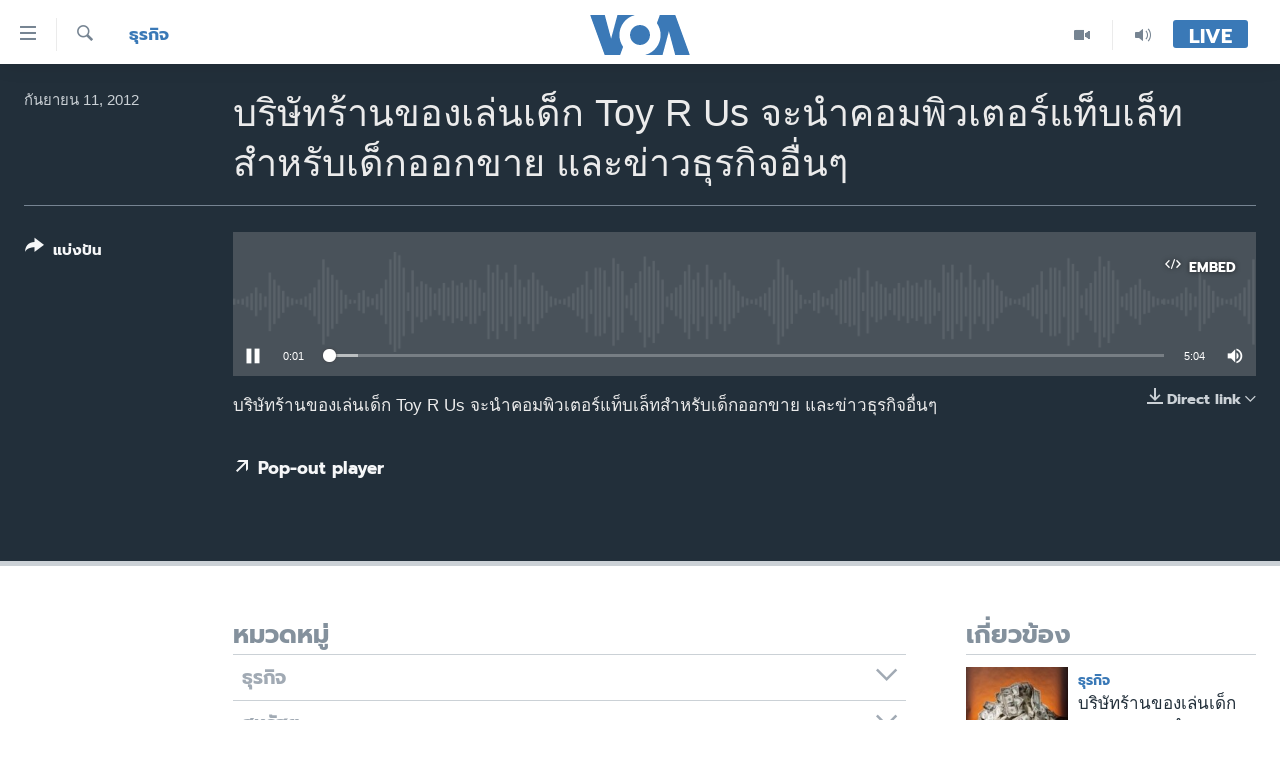

--- FILE ---
content_type: text/html; charset=utf-8
request_url: https://www.voathai.com/a/2178452.html
body_size: 12153
content:

<!DOCTYPE html>
<html lang="th" dir="ltr" class="no-js">
<head>
<link href="/Content/responsive/VOA/th-TH/VOA-th-TH.css?&amp;av=0.0.0.0&amp;cb=310" rel="stylesheet"/>
<script src="https://tags.voathai.com/voa-pangea/prod/utag.sync.js"></script> <script type='text/javascript' src='https://www.youtube.com/iframe_api' async></script>
<script type="text/javascript">
//a general 'js' detection, must be on top level in <head>, due to CSS performance
document.documentElement.className = "js";
var cacheBuster = "310";
var appBaseUrl = "/";
var imgEnhancerBreakpoints = [0, 144, 256, 408, 650, 1023, 1597];
var isLoggingEnabled = false;
var isPreviewPage = false;
var isLivePreviewPage = false;
if (!isPreviewPage) {
window.RFE = window.RFE || {};
window.RFE.cacheEnabledByParam = window.location.href.indexOf('nocache=1') === -1;
const url = new URL(window.location.href);
const params = new URLSearchParams(url.search);
// Remove the 'nocache' parameter
params.delete('nocache');
// Update the URL without the 'nocache' parameter
url.search = params.toString();
window.history.replaceState(null, '', url.toString());
} else {
window.addEventListener('load', function() {
const links = window.document.links;
for (let i = 0; i < links.length; i++) {
links[i].href = '#';
links[i].target = '_self';
}
})
}
// Iframe & Embed detection
var embedProperties = {};
try {
// Reliable way to check if we are in an iframe.
var isIframe = window.self !== window.top;
embedProperties.is_iframe = isIframe;
if (!isIframe) {
embedProperties.embed_context = "main";
} else {
// We are in an iframe. Let's try to access the parent.
// This access will only fail with strict cross-origin (without document.domain).
var parentLocation = window.top.location;
// The access succeeded. Now we explicitly compare the hostname.
if (window.location.hostname === parentLocation.hostname) {
embedProperties.embed_context = "embed_self";
} else {
// Hostname is different (e.g. different subdomain with document.domain)
embedProperties.embed_context = "embed_cross";
}
// Since the access works, we can safely get the details.
embedProperties.url_parent = parentLocation.href;
embedProperties.title_parent = window.top.document.title;
}
} catch (err) {
// We are in an iframe, and an error occurred, probably due to cross-origin restrictions.
embedProperties.is_iframe = true;
embedProperties.embed_context = "embed_cross";
// We cannot access the properties of window.top.
// `document.referrer` can sometimes provide the URL of the parent page.
// It is not 100% reliable, but it is the best we can do in this situation.
embedProperties.url_parent = document.referrer || null;
embedProperties.title_parent = null; // We can't get to the title in a cross-origin scenario.
}
var pwaEnabled = false;
var swCacheDisabled;
</script>
<meta charset="utf-8" />
<title>บริษัทร้านของเล่นเด็ก Toy R Us จะนำคอมพิวเตอร์แท็บเล็ทสำหรับเด็กออกขาย และข่าวธุรกิจอื่นๆ</title>
<meta name="description" content="บริษัทร้านของเล่นเด็ก Toy R Us จะนำคอมพิวเตอร์แท็บเล็ทสำหรับเด็กออกขาย และข่าวธุรกิจอื่นๆ" />
<meta name="keywords" content="ธุรกิจ, " />
<meta name="viewport" content="width=device-width, initial-scale=1.0" />
<meta http-equiv="X-UA-Compatible" content="IE=edge" />
<meta name="robots" content="max-image-preview:large"><meta property="fb:pages" content="105929502780726" />
<meta name="msvalidate.01" content="3286EE554B6F672A6F2E608C02343C0E" />
<link href="https://www.voathai.com/a/2178452.html" rel="canonical" />
<meta name="apple-mobile-web-app-title" content="VOA" />
<meta name="apple-mobile-web-app-status-bar-style" content="black" />
<meta name="apple-itunes-app" content="app-id=632618796, app-argument=//2178452.ltr" />
<meta content="บริษัทร้านของเล่นเด็ก Toy R Us จะนำคอมพิวเตอร์แท็บเล็ทสำหรับเด็กออกขาย และข่าวธุรกิจอื่นๆ" property="og:title" />
<meta content="บริษัทร้านของเล่นเด็ก Toy R Us จะนำคอมพิวเตอร์แท็บเล็ทสำหรับเด็กออกขาย และข่าวธุรกิจอื่นๆ" property="og:description" />
<meta content="article" property="og:type" />
<meta content="https://www.voathai.com/a/2178452.html" property="og:url" />
<meta content="Voice of America" property="og:site_name" />
<meta content="https://www.facebook.com/VOAThai" property="article:publisher" />
<meta content="https://www.voathai.com/Content/responsive/VOA/img/top_logo_news.png" property="og:image" />
<meta content="640" property="og:image:width" />
<meta content="640" property="og:image:height" />
<meta content="site logo" property="og:image:alt" />
<meta content="150388261771424" property="fb:app_id" />
<meta content="player" name="twitter:card" />
<meta content="@VOAThai" name="twitter:site" />
<meta content="https://www.voathai.com/embed/player/article/2178452.html" name="twitter:player" />
<meta content="435" name="twitter:player:width" />
<meta content="314" name="twitter:player:height" />
<meta content="http://av.voanews.com/Videoroot/Archive/media/VOA_Thai/125/123/mon_10sep12_voathai_business_ro__894942.mp3" name="twitter:player:stream" />
<meta content="audio/mpeg; codecs=&quot;mp3&quot;" name="twitter:player:stream:content_type" />
<meta content="บริษัทร้านของเล่นเด็ก Toy R Us จะนำคอมพิวเตอร์แท็บเล็ทสำหรับเด็กออกขาย และข่าวธุรกิจอื่นๆ" name="twitter:title" />
<meta content="บริษัทร้านของเล่นเด็ก Toy R Us จะนำคอมพิวเตอร์แท็บเล็ทสำหรับเด็กออกขาย และข่าวธุรกิจอื่นๆ" name="twitter:description" />
<link rel="amphtml" href="https://www.voathai.com/amp/2178452.html" />
<script src="/Scripts/responsive/infographics.b?v=dVbZ-Cza7s4UoO3BqYSZdbxQZVF4BOLP5EfYDs4kqEo1&amp;av=0.0.0.0&amp;cb=310"></script>
<script src="/Scripts/responsive/loader.b?v=C-JLefdHQ4ECvt5x4bMsJCTq2VRkcN8JUkP-IB-DzAI1&amp;av=0.0.0.0&amp;cb=310"></script>
<link rel="icon" type="image/svg+xml" href="/Content/responsive/VOA/img/webApp/favicon.svg" />
<link rel="alternate icon" href="/Content/responsive/VOA/img/webApp/favicon.ico" />
<link rel="apple-touch-icon" sizes="152x152" href="/Content/responsive/VOA/img/webApp/ico-152x152.png" />
<link rel="apple-touch-icon" sizes="144x144" href="/Content/responsive/VOA/img/webApp/ico-144x144.png" />
<link rel="apple-touch-icon" sizes="114x114" href="/Content/responsive/VOA/img/webApp/ico-114x114.png" />
<link rel="apple-touch-icon" sizes="72x72" href="/Content/responsive/VOA/img/webApp/ico-72x72.png" />
<link rel="apple-touch-icon-precomposed" href="/Content/responsive/VOA/img/webApp/ico-57x57.png" />
<link rel="icon" sizes="192x192" href="/Content/responsive/VOA/img/webApp/ico-192x192.png" />
<link rel="icon" sizes="128x128" href="/Content/responsive/VOA/img/webApp/ico-128x128.png" />
<meta name="msapplication-TileColor" content="#ffffff" />
<meta name="msapplication-TileImage" content="/Content/responsive/VOA/img/webApp/ico-144x144.png" />
<link rel="alternate" type="application/rss+xml" title="VOA - Top Stories [RSS]" href="/api/" />
<link rel="sitemap" type="application/rss+xml" href="/sitemap.xml" />
<script type="text/javascript">
var analyticsData = Object.assign(embedProperties, {url:"https://www.voathai.com/a/2178452.html",property_id:"485",article_uid:"2178452",page_title:"บริษัทร้านของเล่นเด็ก Toy R Us จะนำคอมพิวเตอร์แท็บเล็ทสำหรับเด็กออกขาย และข่าวธุรกิจอื่นๆ",page_type:"clipsexternal",content_type:"audio",subcontent_type:"clipsexternal",last_modified:"2012-09-11 01:56:10Z",pub_datetime:"2012-09-11 01:03:13Z",section:"ธุรกิจ",english_section:"business",byline:"",categories:"business",domain:"www.voathai.com",language:"Thai",language_service:"VOA Thai",platform:"web",copied:"no",copied_article:"",copied_title:"",runs_js:"Yes",cms_release:"8.45.0.0.310",enviro_type:"prod",slug:"",entity:"VOA",short_language_service:"THAI",platform_short:"W",page_name:"บริษัทร้านของเล่นเด็ก Toy R Us จะนำคอมพิวเตอร์แท็บเล็ทสำหรับเด็กออกขาย และข่าวธุรกิจอื่นๆ"});
// Push Analytics data as GTM message (without "event" attribute and before GTM initialization)
window.dataLayer = window.dataLayer || [];
window.dataLayer.push(analyticsData);
</script>
<script type="text/javascript" data-cookiecategory="analytics">
var gtmEventObject = {event: 'page_meta_ready'};window.dataLayer = window.dataLayer || [];window.dataLayer.push(gtmEventObject);
var renderGtm = "true";
if (renderGtm === "true") {
(function(w,d,s,l,i){w[l]=w[l]||[];w[l].push({'gtm.start':new Date().getTime(),event:'gtm.js'});var f=d.getElementsByTagName(s)[0],j=d.createElement(s),dl=l!='dataLayer'?'&l='+l:'';j.async=true;j.src='//www.googletagmanager.com/gtm.js?id='+i+dl;f.parentNode.insertBefore(j,f);})(window,document,'script','dataLayer','GTM-N8MP7P');
}
</script>
</head>
<body class=" nav-no-loaded cc_theme pg-media use-sticky-share js-category-to-nav pg-audio nojs-images ">
<noscript><iframe src="https://www.googletagmanager.com/ns.html?id=GTM-N8MP7P" height="0" width="0" style="display:none;visibility:hidden"></iframe></noscript> <script type="text/javascript" data-cookiecategory="analytics">
var gtmEventObject = {event: 'page_meta_ready'};window.dataLayer = window.dataLayer || [];window.dataLayer.push(gtmEventObject);
var renderGtm = "true";
if (renderGtm === "true") {
(function(w,d,s,l,i){w[l]=w[l]||[];w[l].push({'gtm.start':new Date().getTime(),event:'gtm.js'});var f=d.getElementsByTagName(s)[0],j=d.createElement(s),dl=l!='dataLayer'?'&l='+l:'';j.async=true;j.src='//www.googletagmanager.com/gtm.js?id='+i+dl;f.parentNode.insertBefore(j,f);})(window,document,'script','dataLayer','GTM-N8MP7P');
}
</script>
<!--Analytics tag js version start-->
<script type="text/javascript" data-cookiecategory="analytics">
var utag_data = Object.assign({}, analyticsData, {pub_year:"2012",pub_month:"09",pub_day:"11",pub_hour:"01",pub_weekday:"Tuesday"});
if(typeof(TealiumTagFrom)==='function' && typeof(TealiumTagSearchKeyword)==='function') {
var utag_from=TealiumTagFrom();var utag_searchKeyword=TealiumTagSearchKeyword();
if(utag_searchKeyword!=null && utag_searchKeyword!=='' && utag_data["search_keyword"]==null) utag_data["search_keyword"]=utag_searchKeyword;if(utag_from!=null && utag_from!=='') utag_data["from"]=TealiumTagFrom();}
if(window.top!== window.self&&utag_data.page_type==="snippet"){utag_data.page_type = 'iframe';}
try{if(window.top!==window.self&&window.self.location.hostname===window.top.location.hostname){utag_data.platform = 'self-embed';utag_data.platform_short = 'se';}}catch(e){if(window.top!==window.self&&window.self.location.search.includes("platformType=self-embed")){utag_data.platform = 'cross-promo';utag_data.platform_short = 'cp';}}
(function(a,b,c,d){ a="https://tags.voathai.com/voa-pangea/prod/utag.js"; b=document;c="script";d=b.createElement(c);d.src=a;d.type="text/java"+c;d.async=true; a=b.getElementsByTagName(c)[0];a.parentNode.insertBefore(d,a); })();
</script>
<!--Analytics tag js version end-->
<!-- Analytics tag management NoScript -->
<noscript>
<img style="position: absolute; border: none;" src="https://ssc.voathai.com/b/ss/bbgprod,bbgentityvoa/1/G.4--NS/610861848?pageName=voa%3athai%3aw%3aclipsexternal%3a%e0%b8%9a%e0%b8%a3%e0%b8%b4%e0%b8%a9%e0%b8%b1%e0%b8%97%e0%b8%a3%e0%b9%89%e0%b8%b2%e0%b8%99%e0%b8%82%e0%b8%ad%e0%b8%87%e0%b9%80%e0%b8%a5%e0%b9%88%e0%b8%99%e0%b9%80%e0%b8%94%e0%b9%87%e0%b8%81%20toy%20r%20us%20%e0%b8%88%e0%b8%b0%e0%b8%99%e0%b8%b3%e0%b8%84%e0%b8%ad%e0%b8%a1%e0%b8%9e%e0%b8%b4%e0%b8%a7%e0%b9%80%e0%b8%95%e0%b8%ad%e0%b8%a3%e0%b9%8c%e0%b9%81%e0%b8%97%e0%b9%87%e0%b8%9a%e0%b9%80%e0%b8%a5%e0%b9%87%e0%b8%97%e0%b8%aa%e0%b8%b3%e0%b8%ab%e0%b8%a3%e0%b8%b1%e0%b8%9a%e0%b9%80%e0%b8%94%e0%b9%87%e0%b8%81%e0%b8%ad%e0%b8%ad%e0%b8%81%e0%b8%82%e0%b8%b2%e0%b8%a2%20%e0%b9%81%e0%b8%a5%e0%b8%b0%e0%b8%82%e0%b9%88%e0%b8%b2%e0%b8%a7%e0%b8%98%e0%b8%b8%e0%b8%a3%e0%b8%81%e0%b8%b4%e0%b8%88%e0%b8%ad%e0%b8%b7%e0%b9%88%e0%b8%99%e0%b9%86&amp;c6=%e0%b8%9a%e0%b8%a3%e0%b8%b4%e0%b8%a9%e0%b8%b1%e0%b8%97%e0%b8%a3%e0%b9%89%e0%b8%b2%e0%b8%99%e0%b8%82%e0%b8%ad%e0%b8%87%e0%b9%80%e0%b8%a5%e0%b9%88%e0%b8%99%e0%b9%80%e0%b8%94%e0%b9%87%e0%b8%81%20toy%20r%20us%20%e0%b8%88%e0%b8%b0%e0%b8%99%e0%b8%b3%e0%b8%84%e0%b8%ad%e0%b8%a1%e0%b8%9e%e0%b8%b4%e0%b8%a7%e0%b9%80%e0%b8%95%e0%b8%ad%e0%b8%a3%e0%b9%8c%e0%b9%81%e0%b8%97%e0%b9%87%e0%b8%9a%e0%b9%80%e0%b8%a5%e0%b9%87%e0%b8%97%e0%b8%aa%e0%b8%b3%e0%b8%ab%e0%b8%a3%e0%b8%b1%e0%b8%9a%e0%b9%80%e0%b8%94%e0%b9%87%e0%b8%81%e0%b8%ad%e0%b8%ad%e0%b8%81%e0%b8%82%e0%b8%b2%e0%b8%a2%20%e0%b9%81%e0%b8%a5%e0%b8%b0%e0%b8%82%e0%b9%88%e0%b8%b2%e0%b8%a7%e0%b8%98%e0%b8%b8%e0%b8%a3%e0%b8%81%e0%b8%b4%e0%b8%88%e0%b8%ad%e0%b8%b7%e0%b9%88%e0%b8%99%e0%b9%86&amp;v36=8.45.0.0.310&amp;v6=D=c6&amp;g=https%3a%2f%2fwww.voathai.com%2fa%2f2178452.html&amp;c1=D=g&amp;v1=D=g&amp;events=event1&amp;c16=voa%20thai&amp;v16=D=c16&amp;c5=business&amp;v5=D=c5&amp;ch=%e0%b8%98%e0%b8%b8%e0%b8%a3%e0%b8%81%e0%b8%b4%e0%b8%88&amp;c15=thai&amp;v15=D=c15&amp;c4=audio&amp;v4=D=c4&amp;c14=2178452&amp;v14=D=c14&amp;v20=no&amp;c17=web&amp;v17=D=c17&amp;mcorgid=518abc7455e462b97f000101%40adobeorg&amp;server=www.voathai.com&amp;pageType=D=c4&amp;ns=bbg&amp;v29=D=server&amp;v25=voa&amp;v30=485&amp;v105=D=User-Agent " alt="analytics" width="1" height="1" /></noscript>
<!-- End of Analytics tag management NoScript -->
<!--*** Accessibility links - For ScreenReaders only ***-->
<section>
<div class="sr-only">
<h2>ลิ้งค์เชื่อมต่อ</h2>
<ul>
<li><a href="#content" data-disable-smooth-scroll="1">ข้ามไปเนื้อหาหลัก</a></li>
<li><a href="#navigation" data-disable-smooth-scroll="1">ข้ามไปหน้าหลัก</a></li>
<li><a href="#txtHeaderSearch" data-disable-smooth-scroll="1">ข้ามไปที่การค้นหา</a></li>
</ul>
</div>
</section>
<div dir="ltr">
<div id="page">
<aside>
<div class="ctc-message pos-fix">
<div class="ctc-message__inner">Link has been copied to clipboard</div>
</div>
</aside>
<div class="hdr-20 hdr-20--big">
<div class="hdr-20__inner">
<div class="hdr-20__max pos-rel">
<div class="hdr-20__side hdr-20__side--primary d-flex">
<label data-for="main-menu-ctrl" data-switcher-trigger="true" data-switch-target="main-menu-ctrl" class="burger hdr-trigger pos-rel trans-trigger" data-trans-evt="click" data-trans-id="menu">
<span class="ico ico-close hdr-trigger__ico hdr-trigger__ico--close burger__ico burger__ico--close"></span>
<span class="ico ico-menu hdr-trigger__ico hdr-trigger__ico--open burger__ico burger__ico--open"></span>
</label>
<div class="menu-pnl pos-fix trans-target" data-switch-target="main-menu-ctrl" data-trans-id="menu">
<div class="menu-pnl__inner">
<nav class="main-nav menu-pnl__item menu-pnl__item--first">
<ul class="main-nav__list accordeon" data-analytics-tales="false" data-promo-name="link" data-location-name="nav,secnav">
<li class="main-nav__item">
<a class="main-nav__item-name main-nav__item-name--link" href="/p/5787.html" title="หน้าหลัก" data-item-name="new-main-page" >หน้าหลัก</a>
</li>
<li class="main-nav__item">
<a class="main-nav__item-name main-nav__item-name--link" href="/p/8896.html" title="โลก" data-item-name="world-news" >โลก</a>
</li>
<li class="main-nav__item">
<a class="main-nav__item-name main-nav__item-name--link" href="/p/8897.html" title="เอเชีย" data-item-name="asia-news" >เอเชีย</a>
</li>
<li class="main-nav__item">
<a class="main-nav__item-name main-nav__item-name--link" href="/p/8900.html" title="สหรัฐฯ" data-item-name="us-news" >สหรัฐฯ</a>
</li>
<li class="main-nav__item">
<a class="main-nav__item-name main-nav__item-name--link" href="/z/7462" title="ไทย" data-item-name="thailand-in-the-news" >ไทย</a>
</li>
<li class="main-nav__item">
<a class="main-nav__item-name main-nav__item-name--link" href="/z/1822" title="ธุรกิจ" data-item-name="business" >ธุรกิจ</a>
</li>
<li class="main-nav__item">
<a class="main-nav__item-name main-nav__item-name--link" href="/z/1829" title="วิทยาศาสตร์" data-item-name="technology-science" >วิทยาศาสตร์</a>
</li>
<li class="main-nav__item">
<a class="main-nav__item-name main-nav__item-name--link" href="/z/1823" title="สังคมและสุขภาพ" data-item-name="social-health" >สังคมและสุขภาพ</a>
</li>
<li class="main-nav__item">
<a class="main-nav__item-name main-nav__item-name--link" href="/z/1824" title="ไลฟ์สไตล์" data-item-name="entertainment-lifestyle" >ไลฟ์สไตล์</a>
</li>
<li class="main-nav__item">
<a class="main-nav__item-name main-nav__item-name--link" href="/factcheck" title="ตรวจสอบข่าว" data-item-name="fact-check" >ตรวจสอบข่าว</a>
</li>
<li class="main-nav__item">
<a class="main-nav__item-name main-nav__item-name--link" href="/p/6641.html" title="เรียนรู้ภาษาอังกฤษ" data-item-name="lets-learn-english" >เรียนรู้ภาษาอังกฤษ</a>
</li>
<li class="main-nav__item">
<a class="main-nav__item-name main-nav__item-name--link" href="/podcasts" title="พอดคาสต์" >พอดคาสต์</a>
</li>
</ul>
</nav>
<div class="menu-pnl__item menu-pnl__item--social">
<h5 class="menu-pnl__sub-head">ติดตามเรา</h5>
<a href="https://www.facebook.com/VOAThai" title="ติดตามเราที่ Facebook" data-analytics-text="follow_on_facebook" class="btn btn--rounded btn--social-inverted menu-pnl__btn js-social-btn btn-facebook" target="_blank" rel="noopener">
<span class="ico ico-facebook-alt ico--rounded"></span>
</a>
<a href="https://www.youtube.com/VOAThai" title="ติดตามเราที่ YouTube" data-analytics-text="follow_on_youtube" class="btn btn--rounded btn--social-inverted menu-pnl__btn js-social-btn btn-youtube" target="_blank" rel="noopener">
<span class="ico ico-youtube ico--rounded"></span>
</a>
<a href="https://twitter.com/VOAThai" title="ติดตามเราที่ Twitter" data-analytics-text="follow_on_twitter" class="btn btn--rounded btn--social-inverted menu-pnl__btn js-social-btn btn-twitter" target="_blank" rel="noopener">
<span class="ico ico-twitter ico--rounded"></span>
</a>
<a href="https://instagram.com/voathai/" title="Follow us on Instagram" data-analytics-text="follow_on_instagram" class="btn btn--rounded btn--social-inverted menu-pnl__btn js-social-btn btn-instagram" target="_blank" rel="noopener">
<span class="ico ico-instagram ico--rounded"></span>
</a>
</div>
<div class="menu-pnl__item">
<a href="/navigation/allsites" class="menu-pnl__item-link">
<span class="ico ico-languages "></span>
เลือกภาษา
</a>
</div>
</div>
</div>
<label data-for="top-search-ctrl" data-switcher-trigger="true" data-switch-target="top-search-ctrl" class="top-srch-trigger hdr-trigger">
<span class="ico ico-close hdr-trigger__ico hdr-trigger__ico--close top-srch-trigger__ico top-srch-trigger__ico--close"></span>
<span class="ico ico-search hdr-trigger__ico hdr-trigger__ico--open top-srch-trigger__ico top-srch-trigger__ico--open"></span>
</label>
<div class="srch-top srch-top--in-header" data-switch-target="top-search-ctrl">
<div class="container">
<form action="/s" class="srch-top__form srch-top__form--in-header" id="form-topSearchHeader" method="get" role="search"><label for="txtHeaderSearch" class="sr-only">ค้นหา</label>
<input type="text" id="txtHeaderSearch" name="k" placeholder="ค้นหาข้อความ" accesskey="s" value="" class="srch-top__input analyticstag-event" onkeydown="if (event.keyCode === 13) { FireAnalyticsTagEventOnSearch('search', $dom.get('#txtHeaderSearch')[0].value) }" />
<button title="ค้นหา" type="submit" class="btn btn--top-srch analyticstag-event" onclick="FireAnalyticsTagEventOnSearch('search', $dom.get('#txtHeaderSearch')[0].value) ">
<span class="ico ico-search"></span>
</button></form>
</div>
</div>
<a href="/" class="main-logo-link">
<img src="/Content/responsive/VOA/th-TH/img/logo-compact.svg?cb=310" class="main-logo main-logo--comp" alt="site logo">
<img src="/Content/responsive/VOA/th-TH/img/logo.svg?cb=310" class="main-logo main-logo--big" alt="site logo">
</a>
</div>
<div class="hdr-20__side hdr-20__side--secondary d-flex">
<a href="/programs/radio" title="Audio" class="hdr-20__secondary-item" data-item-name="audio">
<span class="ico ico-audio hdr-20__secondary-icon"></span>
</a>
<a href="/p/7488.html" title="Video" class="hdr-20__secondary-item" data-item-name="video">
<span class="ico ico-video hdr-20__secondary-icon"></span>
</a>
<a href="/s" title="ค้นหา" class="hdr-20__secondary-item hdr-20__secondary-item--search" data-item-name="search">
<span class="ico ico-search hdr-20__secondary-icon hdr-20__secondary-icon--search"></span>
</a>
<div class="hdr-20__secondary-item live-b-drop">
<div class="live-b-drop__off">
<a href="/live/" class="live-b-drop__link" title="Live" data-item-name="live">
<span class="badge badge--live-btn badge--live-btn-off">
Live
</span>
</a>
</div>
<div class="live-b-drop__on hidden">
<label data-for="live-ctrl" data-switcher-trigger="true" data-switch-target="live-ctrl" class="live-b-drop__label pos-rel">
<span class="badge badge--live badge--live-btn">
Live
</span>
<span class="ico ico-close live-b-drop__label-ico live-b-drop__label-ico--close"></span>
</label>
<div class="live-b-drop__panel" id="targetLivePanelDiv" data-switch-target="live-ctrl"></div>
</div>
</div>
<div class="srch-bottom">
<form action="/s" class="srch-bottom__form d-flex" id="form-bottomSearch" method="get" role="search"><label for="txtSearch" class="sr-only">ค้นหา</label>
<input type="search" id="txtSearch" name="k" placeholder="ค้นหาข้อความ" accesskey="s" value="" class="srch-bottom__input analyticstag-event" onkeydown="if (event.keyCode === 13) { FireAnalyticsTagEventOnSearch('search', $dom.get('#txtSearch')[0].value) }" />
<button title="ค้นหา" type="submit" class="btn btn--bottom-srch analyticstag-event" onclick="FireAnalyticsTagEventOnSearch('search', $dom.get('#txtSearch')[0].value) ">
<span class="ico ico-search"></span>
</button></form>
</div>
</div>
<img src="/Content/responsive/VOA/th-TH/img/logo-print.gif?cb=310" class="logo-print" loading="lazy" alt="site logo">
<img src="/Content/responsive/VOA/th-TH/img/logo-print_color.png?cb=310" class="logo-print logo-print--color" loading="lazy" alt="site logo">
</div>
</div>
</div>
<script>
if (document.body.className.indexOf('pg-home') > -1) {
var nav2In = document.querySelector('.hdr-20__inner');
var nav2Sec = document.querySelector('.hdr-20__side--secondary');
var secStyle = window.getComputedStyle(nav2Sec);
if (nav2In && window.pageYOffset < 150 && secStyle['position'] !== 'fixed') {
nav2In.classList.add('hdr-20__inner--big')
}
}
</script>
<div class="c-hlights c-hlights--breaking c-hlights--no-item" data-hlight-display="mobile,desktop">
<div class="c-hlights__wrap container p-0">
<div class="c-hlights__nav">
<a role="button" href="#" title="ก่อน">
<span class="ico ico-chevron-backward m-0"></span>
<span class="sr-only">ก่อน</span>
</a>
<a role="button" href="#" title="ถัดไป">
<span class="ico ico-chevron-forward m-0"></span>
<span class="sr-only">ถัดไป</span>
</a>
</div>
<span class="c-hlights__label">
<span class="">Breaking News</span>
<span class="switcher-trigger">
<label data-for="more-less-1" data-switcher-trigger="true" class="switcher-trigger__label switcher-trigger__label--more p-b-0" title="ดูเพิ่มเติม">
<span class="ico ico-chevron-down"></span>
</label>
<label data-for="more-less-1" data-switcher-trigger="true" class="switcher-trigger__label switcher-trigger__label--less p-b-0" title="Show less">
<span class="ico ico-chevron-up"></span>
</label>
</span>
</span>
<ul class="c-hlights__items switcher-target" data-switch-target="more-less-1">
</ul>
</div>
</div> <div id="content">
<div class="media-container">
<div class="container">
<div class="hdr-container">
<div class="row">
<div class="col-category col-xs-12 col-md-2 pull-left"> <div class="category js-category">
<a class="" href="/z/1822">ธุรกิจ</a> </div>
</div><div class="col-title col-xs-12 col-lg-10 pull-right"> <h1 class="">
บริษัทร้านของเล่นเด็ก Toy R Us จะนำคอมพิวเตอร์แท็บเล็ทสำหรับเด็กออกขาย และข่าวธุรกิจอื่นๆ
</h1>
</div><div class="col-publishing-details col-xs-12 col-md-2 pull-left"> <div class="publishing-details ">
<div class="published">
<span class="date" >
<time pubdate="pubdate" datetime="2012-09-11T08:03:13+07:00">
กันยายน 11, 2012
</time>
</span>
</div>
</div>
</div><div class="col-lg-12 separator"> <div class="separator">
<hr class="title-line" />
</div>
</div><div class="col-multimedia col-xs-12 col-md-10 pull-right"> <div class="media-pholder media-pholder--audio ">
<div class="c-sticky-container" data-poster="">
<div class="c-sticky-element" data-sp_api="pangea-video" data-persistent data-persistent-browse-out >
<div class="c-mmp c-mmp--enabled c-mmp--loading c-mmp--audio c-mmp--detail c-sticky-element__swipe-el"
data-player_id="" data-title="บริษัทร้านของเล่นเด็ก Toy R Us จะนำคอมพิวเตอร์แท็บเล็ทสำหรับเด็กออกขาย และข่าวธุรกิจอื่นๆ" data-hide-title="False"
data-breakpoint_s="320" data-breakpoint_m="640" data-breakpoint_l="992"
data-hlsjs-src="/Scripts/responsive/hls.b"
data-bypass-dash-for-vod="true"
data-bypass-dash-for-live-video="true"
data-bypass-dash-for-live-audio="true"
data-media-id="2178452"
id="player2178452">
<div class="c-mmp__poster js-poster">
</div>
<a class="c-mmp__fallback-link" href="javascript:void(0)">
<span class="c-mmp__fallback-link-icon">
<span class="ico ico-audio"></span>
</span>
</a>
<div class="c-spinner">
<img src="/Content/responsive/img/player-spinner.png" alt="please wait" title="please wait" />
</div>
<div class="c-mmp__player">
<audio src="http://av.voanews.com/Videoroot/Archive/media/VOA_Thai/125/123/mon_10sep12_voathai_business_ro__894942.mp3" data-fallbacksrc="" data-fallbacktype="" data-type="audio/mpeg" data-info="" data-sources="" data-pub_datetime="2012-09-11 08:03:13Z" data-lt-on-play="0" data-lt-url="" data-autoplay data-preload webkit-playsinline="webkit-playsinline" playsinline="playsinline" style="width:100%;height:140px" title="บริษัทร้านของเล่นเด็ก Toy R Us จะนำคอมพิวเตอร์แท็บเล็ทสำหรับเด็กออกขาย และข่าวธุรกิจอื่นๆ">
</audio>
</div>
<div class="c-mmp__overlay c-mmp__overlay--title c-mmp__overlay--partial c-mmp__overlay--disabled c-mmp__overlay--slide-from-top js-c-mmp__title-overlay">
<span class="c-mmp__overlay-actions c-mmp__overlay-actions-top js-overlay-actions">
<span class="c-mmp__overlay-actions-link c-mmp__overlay-actions-link--embed js-btn-embed-overlay" title="Embed">
<span class="c-mmp__overlay-actions-link-ico ico ico-embed-code"></span>
<span class="c-mmp__overlay-actions-link-text">Embed</span>
</span>
<span class="c-mmp__overlay-actions-link c-mmp__overlay-actions-link--close-sticky c-sticky-element__close-el" title="close">
<span class="c-mmp__overlay-actions-link-ico ico ico-close"></span>
</span>
</span>
<div class="c-mmp__overlay-title js-overlay-title">
<h5 class="c-mmp__overlay-media-title">
<a class="js-media-title-link" href="/a/2178452.html" target="_blank" rel="noopener" title="บริษัทร้านของเล่นเด็ก Toy R Us จะนำคอมพิวเตอร์แท็บเล็ทสำหรับเด็กออกขาย และข่าวธุรกิจอื่นๆ">บริษัทร้านของเล่นเด็ก Toy R Us จะนำคอมพิวเตอร์แท็บเล็ทสำหรับเด็กออกขาย และข่าวธุรกิจอื่นๆ</a>
</h5>
</div>
</div>
<div class="c-mmp__overlay c-mmp__overlay--sharing c-mmp__overlay--disabled c-mmp__overlay--slide-from-bottom js-c-mmp__sharing-overlay">
<span class="c-mmp__overlay-actions">
<span class="c-mmp__overlay-actions-link c-mmp__overlay-actions-link--embed js-btn-embed-overlay" title="Embed">
<span class="c-mmp__overlay-actions-link-ico ico ico-embed-code"></span>
<span class="c-mmp__overlay-actions-link-text">Embed</span>
</span>
<span class="c-mmp__overlay-actions-link c-mmp__overlay-actions-link--close js-btn-close-overlay" title="close">
<span class="c-mmp__overlay-actions-link-ico ico ico-close"></span>
</span>
</span>
<div class="c-mmp__overlay-tabs">
<div class="c-mmp__overlay-tab c-mmp__overlay-tab--disabled c-mmp__overlay-tab--slide-backward js-tab-embed-overlay" data-trigger="js-btn-embed-overlay" data-embed-source="//www.voathai.com/embed/player/0/2178452.html?type=audio" role="form">
<div class="c-mmp__overlay-body c-mmp__overlay-body--centered-vertical">
<div class="column">
<div class="c-mmp__status-msg ta-c js-message-embed-code-copied" role="tooltip">
The code has been copied to your clipboard.
</div>
<div class="c-mmp__form-group ta-c">
<input type="text" name="embed_code" class="c-mmp__input-text js-embed-code" dir="ltr" value="" readonly />
<span class="c-mmp__input-btn js-btn-copy-embed-code" title="Copy to clipboard"><span class="ico ico-content-copy"></span></span>
</div>
</div>
</div>
</div>
<div class="c-mmp__overlay-tab c-mmp__overlay-tab--disabled c-mmp__overlay-tab--slide-forward js-tab-sharing-overlay" data-trigger="js-btn-sharing-overlay" role="form">
<div class="c-mmp__overlay-body c-mmp__overlay-body--centered-vertical">
<div class="column">
<div class="c-mmp__status-msg ta-c js-message-share-url-copied" role="tooltip">
The URL has been copied to your clipboard
</div>
<div class="not-apply-to-sticky audio-fl-bwd">
<aside class="player-content-share share share--mmp" role="complementary"
data-share-url="https://www.voathai.com/a/2178452.html" data-share-title="บริษัทร้านของเล่นเด็ก Toy R Us จะนำคอมพิวเตอร์แท็บเล็ทสำหรับเด็กออกขาย และข่าวธุรกิจอื่นๆ" data-share-text="">
<ul class="share__list">
<li class="share__item">
<a href="https://facebook.com/sharer.php?u=https%3a%2f%2fwww.voathai.com%2fa%2f2178452.html"
data-analytics-text="share_on_facebook"
title="Facebook" target="_blank"
class="btn bg-transparent js-social-btn">
<span class="ico ico-facebook fs_xl "></span>
</a>
</li>
<li class="share__item">
<a href="https://twitter.com/share?url=https%3a%2f%2fwww.voathai.com%2fa%2f2178452.html&amp;text=%e0%b8%9a%e0%b8%a3%e0%b8%b4%e0%b8%a9%e0%b8%b1%e0%b8%97%e0%b8%a3%e0%b9%89%e0%b8%b2%e0%b8%99%e0%b8%82%e0%b8%ad%e0%b8%87%e0%b9%80%e0%b8%a5%e0%b9%88%e0%b8%99%e0%b9%80%e0%b8%94%e0%b9%87%e0%b8%81+Toy+R+Us+%e0%b8%88%e0%b8%b0%e0%b8%99%e0%b8%b3%e0%b8%84%e0%b8%ad%e0%b8%a1%e0%b8%9e%e0%b8%b4%e0%b8%a7%e0%b9%80%e0%b8%95%e0%b8%ad%e0%b8%a3%e0%b9%8c%e0%b9%81%e0%b8%97%e0%b9%87%e0%b8%9a%e0%b9%80%e0%b8%a5%e0%b9%87%e0%b8%97%e0%b8%aa%e0%b8%b3%e0%b8%ab%e0%b8%a3%e0%b8%b1%e0%b8%9a%e0%b9%80%e0%b8%94%e0%b9%87%e0%b8%81%e0%b8%ad%e0%b8%ad%e0%b8%81%e0%b8%82%e0%b8%b2%e0%b8%a2+%e0%b9%81%e0%b8%a5%e0%b8%b0%e0%b8%82%e0%b9%88%e0%b8%b2%e0%b8%a7%e0%b8%98%e0%b8%b8%e0%b8%a3%e0%b8%81%e0%b8%b4%e0%b8%88%e0%b8%ad%e0%b8%b7%e0%b9%88%e0%b8%99%e0%b9%86"
data-analytics-text="share_on_twitter"
title="Twitter" target="_blank"
class="btn bg-transparent js-social-btn">
<span class="ico ico-twitter fs_xl "></span>
</a>
</li>
<li class="share__item">
<a href="/a/2178452.html" title="Share this media" class="btn bg-transparent" target="_blank" rel="noopener">
<span class="ico ico-ellipsis fs_xl "></span>
</a>
</li>
</ul>
</aside>
</div>
<hr class="c-mmp__separator-line audio-fl-bwd xs-hidden s-hidden" />
<div class="c-mmp__form-group ta-c audio-fl-bwd xs-hidden s-hidden">
<input type="text" name="share_url" class="c-mmp__input-text js-share-url" value="https://www.voathai.com/a/2178452.html" dir="ltr" readonly />
<span class="c-mmp__input-btn js-btn-copy-share-url" title="Copy to clipboard"><span class="ico ico-content-copy"></span></span>
</div>
</div>
</div>
</div>
</div>
</div>
<div class="c-mmp__overlay c-mmp__overlay--settings c-mmp__overlay--disabled c-mmp__overlay--slide-from-bottom js-c-mmp__settings-overlay">
<span class="c-mmp__overlay-actions">
<span class="c-mmp__overlay-actions-link c-mmp__overlay-actions-link--close js-btn-close-overlay" title="close">
<span class="c-mmp__overlay-actions-link-ico ico ico-close"></span>
</span>
</span>
<div class="c-mmp__overlay-body c-mmp__overlay-body--centered-vertical">
<div class="column column--scrolling js-sources"></div>
</div>
</div>
<div class="c-mmp__overlay c-mmp__overlay--disabled js-c-mmp__disabled-overlay">
<div class="c-mmp__overlay-body c-mmp__overlay-body--centered-vertical">
<div class="column">
<p class="ta-c"><span class="ico ico-clock"></span>No media source currently available</p>
</div>
</div>
</div>
<div class="c-mmp__cpanel-container js-cpanel-container">
<div class="c-mmp__cpanel c-mmp__cpanel--hidden">
<div class="c-mmp__cpanel-playback-controls">
<span class="c-mmp__cpanel-btn c-mmp__cpanel-btn--play js-btn-play" title="play">
<span class="ico ico-play m-0"></span>
</span>
<span class="c-mmp__cpanel-btn c-mmp__cpanel-btn--pause js-btn-pause" title="pause">
<span class="ico ico-pause m-0"></span>
</span>
</div>
<div class="c-mmp__cpanel-progress-controls">
<span class="c-mmp__cpanel-progress-controls-current-time js-current-time" dir="ltr">0:00</span>
<span class="c-mmp__cpanel-progress-controls-duration js-duration" dir="ltr">
0:05:04
</span>
<span class="c-mmp__indicator c-mmp__indicator--horizontal" dir="ltr">
<span class="c-mmp__indicator-lines js-progressbar">
<span class="c-mmp__indicator-line c-mmp__indicator-line--range js-playback-range" style="width:100%"></span>
<span class="c-mmp__indicator-line c-mmp__indicator-line--buffered js-playback-buffered" style="width:0%"></span>
<span class="c-mmp__indicator-line c-mmp__indicator-line--tracked js-playback-tracked" style="width:0%"></span>
<span class="c-mmp__indicator-line c-mmp__indicator-line--played js-playback-played" style="width:0%"></span>
<span class="c-mmp__indicator-line c-mmp__indicator-line--live js-playback-live"><span class="strip"></span></span>
<span class="c-mmp__indicator-btn ta-c js-progressbar-btn">
<button class="c-mmp__indicator-btn-pointer" type="button"></button>
</span>
<span class="c-mmp__badge c-mmp__badge--tracked-time c-mmp__badge--hidden js-progressbar-indicator-badge" dir="ltr" style="left:0%">
<span class="c-mmp__badge-text js-progressbar-indicator-badge-text">0:00</span>
</span>
</span>
</span>
</div>
<div class="c-mmp__cpanel-additional-controls">
<span class="c-mmp__cpanel-additional-controls-volume js-volume-controls">
<span class="c-mmp__cpanel-btn c-mmp__cpanel-btn--volume js-btn-volume" title="volume">
<span class="ico ico-volume-unmuted m-0"></span>
</span>
<span class="c-mmp__indicator c-mmp__indicator--vertical js-volume-panel" dir="ltr">
<span class="c-mmp__indicator-lines js-volumebar">
<span class="c-mmp__indicator-line c-mmp__indicator-line--range js-volume-range" style="height:100%"></span>
<span class="c-mmp__indicator-line c-mmp__indicator-line--volume js-volume-level" style="height:0%"></span>
<span class="c-mmp__indicator-slider">
<span class="c-mmp__indicator-btn ta-c c-mmp__indicator-btn--hidden js-volumebar-btn">
<button class="c-mmp__indicator-btn-pointer" type="button"></button>
</span>
</span>
</span>
</span>
</span>
<div class="c-mmp__cpanel-additional-controls-settings js-settings-controls">
<span class="c-mmp__cpanel-btn c-mmp__cpanel-btn--settings-overlay js-btn-settings-overlay" title="source switch">
<span class="ico ico-settings m-0"></span>
</span>
<span class="c-mmp__cpanel-btn c-mmp__cpanel-btn--settings-expand js-btn-settings-expand" title="source switch">
<span class="ico ico-settings m-0"></span>
</span>
<div class="c-mmp__expander c-mmp__expander--sources js-c-mmp__expander--sources">
<div class="c-mmp__expander-content js-sources"></div>
</div>
</div>
</div>
</div>
</div>
</div>
</div>
</div>
<div class="media-download">
<div class="simple-menu">
<span class="handler">
<span class="ico ico-download"></span>
<span class="label">Direct link</span>
<span class="ico ico-chevron-down"></span>
</span>
<div class="inner">
<ul class="subitems">
<li class="subitem">
<a href="http://av.voanews.com/Videoroot/Archive/media/VOA_Thai/125/123/mon_10sep12_voathai_business_ro__894942.mp3?download=1" title=" | MP3" class="handler"
onclick="FireAnalyticsTagEventOnDownload(this, 'audio', 2178452, 'บริษัทร้านของเล่นเด็ก Toy R Us จะนำคอมพิวเตอร์แท็บเล็ทสำหรับเด็กออกขาย และข่าวธุรกิจอื่นๆ', null, '', '2012', '09', '11')">
| MP3
</a>
</li>
</ul>
</div>
</div>
</div>
<div class="intro m-t-md" >
<p >บริษัทร้านของเล่นเด็ก Toy R Us จะนำคอมพิวเตอร์แท็บเล็ทสำหรับเด็กออกขาย และข่าวธุรกิจอื่นๆ</p>
</div>
<button class="btn btn--link btn-popout-player" data-default-display="block" data-popup-url="/pp/2178452/ppt0.html" title="Pop-out player">
<span class="ico ico-arrow-top-right"></span>
<span class="text">Pop-out player</span>
</button>
</div>
</div><div class="col-xs-12 col-md-2 pull-left article-share pos-rel"> <div class="share--box">
<div class="sticky-share-container" style="display:none">
<div class="container">
<a href="https://www.voathai.com" id="logo-sticky-share">&nbsp;</a>
<div class="pg-title pg-title--sticky-share">
บริษัทร้านของเล่นเด็ก Toy R Us จะนำคอมพิวเตอร์แท็บเล็ทสำหรับเด็กออกขาย และข่าวธุรกิจอื่นๆ
</div>
<div class="sticked-nav-actions">
<!--This part is for sticky navigation display-->
<p class="buttons link-content-sharing p-0 ">
<button class="btn btn--link btn-content-sharing p-t-0 " id="btnContentSharing" value="text" role="Button" type="" title="เรื่องอื่นที่น่าแบ่งปัน">
<span class="ico ico-share ico--l"></span>
<span class="btn__text ">
แบ่งปัน
</span>
</button>
</p>
<aside class="content-sharing js-content-sharing js-content-sharing--apply-sticky content-sharing--sticky"
role="complementary"
data-share-url="https://www.voathai.com/a/2178452.html" data-share-title="บริษัทร้านของเล่นเด็ก Toy R Us จะนำคอมพิวเตอร์แท็บเล็ทสำหรับเด็กออกขาย และข่าวธุรกิจอื่นๆ" data-share-text="บริษัทร้านของเล่นเด็ก Toy R Us จะนำคอมพิวเตอร์แท็บเล็ทสำหรับเด็กออกขาย และข่าวธุรกิจอื่นๆ">
<div class="content-sharing__popover">
<h6 class="content-sharing__title">แบ่งปัน</h6>
<button href="#close" id="btnCloseSharing" class="btn btn--text-like content-sharing__close-btn">
<span class="ico ico-close ico--l"></span>
</button>
<ul class="content-sharing__list">
<li class="content-sharing__item">
<div class="ctc ">
<input type="text" class="ctc__input" readonly="readonly">
<a href="" js-href="https://www.voathai.com/a/2178452.html" class="content-sharing__link ctc__button">
<span class="ico ico-copy-link ico--rounded ico--s"></span>
<span class="content-sharing__link-text">Copy link</span>
</a>
</div>
</li>
<li class="content-sharing__item">
<a href="https://facebook.com/sharer.php?u=https%3a%2f%2fwww.voathai.com%2fa%2f2178452.html"
data-analytics-text="share_on_facebook"
title="Facebook" target="_blank"
class="content-sharing__link js-social-btn">
<span class="ico ico-facebook ico--rounded ico--s"></span>
<span class="content-sharing__link-text">Facebook</span>
</a>
</li>
<li class="content-sharing__item">
<a href="https://twitter.com/share?url=https%3a%2f%2fwww.voathai.com%2fa%2f2178452.html&amp;text=%e0%b8%9a%e0%b8%a3%e0%b8%b4%e0%b8%a9%e0%b8%b1%e0%b8%97%e0%b8%a3%e0%b9%89%e0%b8%b2%e0%b8%99%e0%b8%82%e0%b8%ad%e0%b8%87%e0%b9%80%e0%b8%a5%e0%b9%88%e0%b8%99%e0%b9%80%e0%b8%94%e0%b9%87%e0%b8%81+Toy+R+Us+%e0%b8%88%e0%b8%b0%e0%b8%99%e0%b8%b3%e0%b8%84%e0%b8%ad%e0%b8%a1%e0%b8%9e%e0%b8%b4%e0%b8%a7%e0%b9%80%e0%b8%95%e0%b8%ad%e0%b8%a3%e0%b9%8c%e0%b9%81%e0%b8%97%e0%b9%87%e0%b8%9a%e0%b9%80%e0%b8%a5%e0%b9%87%e0%b8%97%e0%b8%aa%e0%b8%b3%e0%b8%ab%e0%b8%a3%e0%b8%b1%e0%b8%9a%e0%b9%80%e0%b8%94%e0%b9%87%e0%b8%81%e0%b8%ad%e0%b8%ad%e0%b8%81%e0%b8%82%e0%b8%b2%e0%b8%a2+%e0%b9%81%e0%b8%a5%e0%b8%b0%e0%b8%82%e0%b9%88%e0%b8%b2%e0%b8%a7%e0%b8%98%e0%b8%b8%e0%b8%a3%e0%b8%81%e0%b8%b4%e0%b8%88%e0%b8%ad%e0%b8%b7%e0%b9%88%e0%b8%99%e0%b9%86"
data-analytics-text="share_on_twitter"
title="Twitter" target="_blank"
class="content-sharing__link js-social-btn">
<span class="ico ico-twitter ico--rounded ico--s"></span>
<span class="content-sharing__link-text">Twitter</span>
</a>
</li>
<li class="content-sharing__item visible-xs-inline-block visible-sm-inline-block">
<a href="https://line.me/R/msg/text/?https%3a%2f%2fwww.voathai.com%2fa%2f2178452.html"
data-analytics-text="share_on_line"
title="Line" target="_blank"
class="content-sharing__link js-social-btn">
<span class="ico ico-line ico--rounded ico--s"></span>
<span class="content-sharing__link-text">Line</span>
</a>
</li>
<li class="content-sharing__item visible-md-inline-block visible-lg-inline-block">
<a href="https://timeline.line.me/social-plugin/share?url=https%3a%2f%2fwww.voathai.com%2fa%2f2178452.html"
data-analytics-text="share_on_line_desktop"
title="Line" target="_blank"
class="content-sharing__link js-social-btn">
<span class="ico ico-line ico--rounded ico--s"></span>
<span class="content-sharing__link-text">Line</span>
</a>
</li>
<li class="content-sharing__item">
<a href="mailto:?body=https%3a%2f%2fwww.voathai.com%2fa%2f2178452.html&amp;subject=บริษัทร้านของเล่นเด็ก Toy R Us จะนำคอมพิวเตอร์แท็บเล็ทสำหรับเด็กออกขาย และข่าวธุรกิจอื่นๆ"
title="Email"
class="content-sharing__link ">
<span class="ico ico-email ico--rounded ico--s"></span>
<span class="content-sharing__link-text">Email</span>
</a>
</li>
</ul>
</div>
</aside>
</div>
</div>
</div>
<div class="links">
<p class="buttons link-content-sharing p-0 ">
<button class="btn btn--link btn-content-sharing p-t-0 " id="btnContentSharing" value="text" role="Button" type="" title="เรื่องอื่นที่น่าแบ่งปัน">
<span class="ico ico-share ico--l"></span>
<span class="btn__text ">
แบ่งปัน
</span>
</button>
</p>
<aside class="content-sharing js-content-sharing " role="complementary"
data-share-url="https://www.voathai.com/a/2178452.html" data-share-title="บริษัทร้านของเล่นเด็ก Toy R Us จะนำคอมพิวเตอร์แท็บเล็ทสำหรับเด็กออกขาย และข่าวธุรกิจอื่นๆ" data-share-text="บริษัทร้านของเล่นเด็ก Toy R Us จะนำคอมพิวเตอร์แท็บเล็ทสำหรับเด็กออกขาย และข่าวธุรกิจอื่นๆ">
<div class="content-sharing__popover">
<h6 class="content-sharing__title">แบ่งปัน</h6>
<button href="#close" id="btnCloseSharing" class="btn btn--text-like content-sharing__close-btn">
<span class="ico ico-close ico--l"></span>
</button>
<ul class="content-sharing__list">
<li class="content-sharing__item">
<div class="ctc ">
<input type="text" class="ctc__input" readonly="readonly">
<a href="" js-href="https://www.voathai.com/a/2178452.html" class="content-sharing__link ctc__button">
<span class="ico ico-copy-link ico--rounded ico--l"></span>
<span class="content-sharing__link-text">Copy link</span>
</a>
</div>
</li>
<li class="content-sharing__item">
<a href="https://facebook.com/sharer.php?u=https%3a%2f%2fwww.voathai.com%2fa%2f2178452.html"
data-analytics-text="share_on_facebook"
title="Facebook" target="_blank"
class="content-sharing__link js-social-btn">
<span class="ico ico-facebook ico--rounded ico--l"></span>
<span class="content-sharing__link-text">Facebook</span>
</a>
</li>
<li class="content-sharing__item">
<a href="https://twitter.com/share?url=https%3a%2f%2fwww.voathai.com%2fa%2f2178452.html&amp;text=%e0%b8%9a%e0%b8%a3%e0%b8%b4%e0%b8%a9%e0%b8%b1%e0%b8%97%e0%b8%a3%e0%b9%89%e0%b8%b2%e0%b8%99%e0%b8%82%e0%b8%ad%e0%b8%87%e0%b9%80%e0%b8%a5%e0%b9%88%e0%b8%99%e0%b9%80%e0%b8%94%e0%b9%87%e0%b8%81+Toy+R+Us+%e0%b8%88%e0%b8%b0%e0%b8%99%e0%b8%b3%e0%b8%84%e0%b8%ad%e0%b8%a1%e0%b8%9e%e0%b8%b4%e0%b8%a7%e0%b9%80%e0%b8%95%e0%b8%ad%e0%b8%a3%e0%b9%8c%e0%b9%81%e0%b8%97%e0%b9%87%e0%b8%9a%e0%b9%80%e0%b8%a5%e0%b9%87%e0%b8%97%e0%b8%aa%e0%b8%b3%e0%b8%ab%e0%b8%a3%e0%b8%b1%e0%b8%9a%e0%b9%80%e0%b8%94%e0%b9%87%e0%b8%81%e0%b8%ad%e0%b8%ad%e0%b8%81%e0%b8%82%e0%b8%b2%e0%b8%a2+%e0%b9%81%e0%b8%a5%e0%b8%b0%e0%b8%82%e0%b9%88%e0%b8%b2%e0%b8%a7%e0%b8%98%e0%b8%b8%e0%b8%a3%e0%b8%81%e0%b8%b4%e0%b8%88%e0%b8%ad%e0%b8%b7%e0%b9%88%e0%b8%99%e0%b9%86"
data-analytics-text="share_on_twitter"
title="Twitter" target="_blank"
class="content-sharing__link js-social-btn">
<span class="ico ico-twitter ico--rounded ico--l"></span>
<span class="content-sharing__link-text">Twitter</span>
</a>
</li>
<li class="content-sharing__item visible-xs-inline-block visible-sm-inline-block">
<a href="https://line.me/R/msg/text/?https%3a%2f%2fwww.voathai.com%2fa%2f2178452.html"
data-analytics-text="share_on_line"
title="Line" target="_blank"
class="content-sharing__link js-social-btn">
<span class="ico ico-line ico--rounded ico--l"></span>
<span class="content-sharing__link-text">Line</span>
</a>
</li>
<li class="content-sharing__item visible-md-inline-block visible-lg-inline-block">
<a href="https://timeline.line.me/social-plugin/share?url=https%3a%2f%2fwww.voathai.com%2fa%2f2178452.html"
data-analytics-text="share_on_line_desktop"
title="Line" target="_blank"
class="content-sharing__link js-social-btn">
<span class="ico ico-line ico--rounded ico--l"></span>
<span class="content-sharing__link-text">Line</span>
</a>
</li>
<li class="content-sharing__item">
<a href="mailto:?body=https%3a%2f%2fwww.voathai.com%2fa%2f2178452.html&amp;subject=บริษัทร้านของเล่นเด็ก Toy R Us จะนำคอมพิวเตอร์แท็บเล็ทสำหรับเด็กออกขาย และข่าวธุรกิจอื่นๆ"
title="Email"
class="content-sharing__link ">
<span class="ico ico-email ico--rounded ico--l"></span>
<span class="content-sharing__link-text">Email</span>
</a>
</li>
</ul>
</div>
</aside>
</div>
</div>
</div>
</div>
</div>
</div>
</div>
<div class="container">
<div class="body-container">
<div class="row">
<div class="col-xs-12 col-md-3 pull-right"> <div class="media-block-wrap">
<h2 class="section-head">เกี่ยวข้อง</h2>
<div class="row">
<ul>
<li class="col-xs-12 col-sm-6 col-md-12 col-lg-12 mb-grid">
<div class="media-block ">
<a href="/a/business-news-ro-10sept12/1505401.html" class="img-wrap img-wrap--t-spac img-wrap--size-4 img-wrap--float" title="บริษัทร้านของเล่นเด็ก Toy R Us จะนำคอมพิวเตอร์แท็บเล็ทสำหรับเด็กออกขาย และข่าวธุรกิจอื่นๆ">
<div class="thumb thumb16_9">
<noscript class="nojs-img">
<img src="https://gdb.voanews.com/51cd0b32-4431-488a-9493-05465ba12bbe_w100_r1.jpg" alt="16x9 Image" />
</noscript>
<img data-src="https://gdb.voanews.com/51cd0b32-4431-488a-9493-05465ba12bbe_w33_r1.jpg" src="" alt="16x9 Image" class=""/>
</div>
</a>
<div class="media-block__content media-block__content--h">
<a class="category category--mb category--size-4" href="/z/1822" title="ธุรกิจ">
ธุรกิจ
</a>
<a href="/a/business-news-ro-10sept12/1505401.html">
<h4 class="media-block__title media-block__title--size-4" title="บริษัทร้านของเล่นเด็ก Toy R Us จะนำคอมพิวเตอร์แท็บเล็ทสำหรับเด็กออกขาย และข่าวธุรกิจอื่นๆ">
บริษัทร้านของเล่นเด็ก Toy R Us จะนำคอมพิวเตอร์แท็บเล็ทสำหรับเด็กออกขาย และข่าวธุรกิจอื่นๆ
</h4>
</a>
</div>
</div>
</li>
</ul>
</div>
</div>
</div><div class="col-xs-12 col-md-7 col-md-offset-2 pull-left"> <div class="content-offset">
<div class="category-menu media-block-wrap">
<h3 class="section-head">หมวดหมู่</h3>
<ul>
<li class="category">
<span class="category-link">
<span class="ico ico-chevron-down pull-right"></span>
<strong>ธุรกิจ</strong>
</span>
<div class="row">
<div class="items col-xs-12 collapsed">
<div class="row">
<ul>
<li class="col-xs-6 col-sm-4 col-md-4 col-lg-4">
<div class="media-block with-category">
<a href="/a/7863353.html" class="img-wrap img-wrap--t-spac img-wrap--size-4" title="&#39;บิตคอยน์&#39; ฝ่าแนวต้าน 90,000 ดอลลาร์ - ดอจคอยน์พุ่ง! ตามข่าวอิลอน มัสก์">
<div class="thumb thumb16_9">
<noscript class="nojs-img">
<img src="https://gdb.voanews.com/1e5670f4-7790-472f-a791-a633c3e72bbf_tv_w160_r1.jpg" alt="&#39;บิตคอยน์&#39; ฝ่าแนวต้าน 90,000 ดอลลาร์ - ดอจคอยน์พุ่ง! ตามข่าวอิลอน มัสก์" />
</noscript>
<img data-src="https://gdb.voanews.com/1e5670f4-7790-472f-a791-a633c3e72bbf_tv_w33_r1.jpg" src="" alt="&#39;บิตคอยน์&#39; ฝ่าแนวต้าน 90,000 ดอลลาร์ - ดอจคอยน์พุ่ง! ตามข่าวอิลอน มัสก์" class=""/>
</div>
<span class="ico ico-video ico--media-type"></span>
</a>
<div class="media-block__content">
<a href="/a/7863353.html">
<h4 class="media-block__title media-block__title--size-4" title="&#39;บิตคอยน์&#39; ฝ่าแนวต้าน 90,000 ดอลลาร์ - ดอจคอยน์พุ่ง! ตามข่าวอิลอน มัสก์">
&#39;บิตคอยน์&#39; ฝ่าแนวต้าน 90,000 ดอลลาร์ - ดอจคอยน์พุ่ง! ตามข่าวอิลอน มัสก์
</h4>
</a>
</div>
</div>
</li>
<li class="col-xs-6 col-sm-4 col-md-4 col-lg-4">
<div class="media-block with-category">
<a href="/a/7710574.html" class="img-wrap img-wrap--t-spac img-wrap--size-4" title="รถพลังงานไฟฟ้าจากจีนเผชิญอุปสรรคในสหรัฐฯ จากสงครามการค้า">
<div class="thumb thumb16_9">
<noscript class="nojs-img">
<img src="https://gdb.voanews.com/01000000-0aff-0242-d894-08dcab7d93b8_w160_r1.jpg" alt="รถพลังงานไฟฟ้าจากจีนเผชิญอุปสรรคในสหรัฐฯ จากสงครามการค้า" />
</noscript>
<img data-src="https://gdb.voanews.com/01000000-0aff-0242-d894-08dcab7d93b8_w33_r1.jpg" src="" alt="รถพลังงานไฟฟ้าจากจีนเผชิญอุปสรรคในสหรัฐฯ จากสงครามการค้า" class=""/>
</div>
<span class="ico ico-video ico--media-type"></span>
</a>
<div class="media-block__content">
<a href="/a/7710574.html">
<h4 class="media-block__title media-block__title--size-4" title="รถพลังงานไฟฟ้าจากจีนเผชิญอุปสรรคในสหรัฐฯ จากสงครามการค้า">
รถพลังงานไฟฟ้าจากจีนเผชิญอุปสรรคในสหรัฐฯ จากสงครามการค้า
</h4>
</a>
</div>
</div>
</li>
<li class="col-xs-6 col-sm-4 col-md-4 col-lg-4">
<div class="media-block with-category">
<a href="/a/chinese-companies-win-bids-to-explore-iraq-for-oil-gas-voa-thai-video/7610094.html" class="img-wrap img-wrap--t-spac img-wrap--size-4" title="จีนชนะประมูลสำรวจแหล่งน้ำมัน-ก๊าซธรรมชาติ ในอิรัก">
<div class="thumb thumb16_9">
<noscript class="nojs-img">
<img src="https://gdb.voanews.com/01000000-0aff-0242-6302-08dc73bb4d7f_w160_r1.jpg" alt="Thumb chinese-companies-win-bids-to-explore-iraq-for-oil-gas" />
</noscript>
<img data-src="https://gdb.voanews.com/01000000-0aff-0242-6302-08dc73bb4d7f_w33_r1.jpg" src="" alt="Thumb chinese-companies-win-bids-to-explore-iraq-for-oil-gas" class=""/>
</div>
<span class="ico ico-video ico--media-type"></span>
</a>
<div class="media-block__content">
<a href="/a/chinese-companies-win-bids-to-explore-iraq-for-oil-gas-voa-thai-video/7610094.html">
<h4 class="media-block__title media-block__title--size-4" title="จีนชนะประมูลสำรวจแหล่งน้ำมัน-ก๊าซธรรมชาติ ในอิรัก">
จีนชนะประมูลสำรวจแหล่งน้ำมัน-ก๊าซธรรมชาติ ในอิรัก
</h4>
</a>
</div>
</div>
</li>
</ul>
</div>
<a class="link-more" href="/z/1822">เพิ่มเติม</a>
</div>
</div>
</li>
<li class="category">
<span class="category-link">
<span class="ico ico-chevron-down pull-right"></span>
<strong>สหรัฐฯ</strong>
</span>
<div class="row">
<div class="items col-xs-12 collapsed">
<div class="row">
<ul>
<li class="col-xs-6 col-sm-4 col-md-4 col-lg-4">
<div class="media-block with-category">
<a href="/a/8007679.html" class="img-wrap img-wrap--t-spac img-wrap--size-4" title="ส่องผลการขึ้นภาษีโลหะยุคทรัมป์ 1 - บอกอนาคตได้อย่างไรบ้าง">
<div class="thumb thumb16_9">
<noscript class="nojs-img">
<img src="https://gdb.voanews.com/2b426998-ef96-4224-0cb5-08dd5c8d307c_tv_w160_r1.jpg" alt="ส่องผลการขึ้นภาษีโลหะยุคทรัมป์ 1 - บอกอนาคตได้อย่างไรบ้าง" />
</noscript>
<img data-src="https://gdb.voanews.com/2b426998-ef96-4224-0cb5-08dd5c8d307c_tv_w33_r1.jpg" src="" alt="ส่องผลการขึ้นภาษีโลหะยุคทรัมป์ 1 - บอกอนาคตได้อย่างไรบ้าง" class=""/>
</div>
<span class="ico ico-video ico--media-type"></span>
</a>
<div class="media-block__content">
<a href="/a/8007679.html">
<h4 class="media-block__title media-block__title--size-4" title="ส่องผลการขึ้นภาษีโลหะยุคทรัมป์ 1 - บอกอนาคตได้อย่างไรบ้าง">
ส่องผลการขึ้นภาษีโลหะยุคทรัมป์ 1 - บอกอนาคตได้อย่างไรบ้าง
</h4>
</a>
</div>
</div>
</li>
<li class="col-xs-6 col-sm-4 col-md-4 col-lg-4">
<div class="media-block with-category">
<a href="/a/8007665.html" class="img-wrap img-wrap--t-spac img-wrap--size-4" title="ทรัมป์เผยจะซื้อรถเทสลา ช่วยมัสก์หลังหุ้นร่วงหนัก!">
<div class="thumb thumb16_9">
<noscript class="nojs-img">
<img src="https://gdb.voanews.com/52ca4b78-0763-4c8f-325d-08dd5c897904_tv_w160_r1.jpg" alt="ทรัมป์เผยจะซื้อรถเทสลา ช่วยมัสก์หลังหุ้นร่วงหนัก!" />
</noscript>
<img data-src="https://gdb.voanews.com/52ca4b78-0763-4c8f-325d-08dd5c897904_tv_w33_r1.jpg" src="" alt="ทรัมป์เผยจะซื้อรถเทสลา ช่วยมัสก์หลังหุ้นร่วงหนัก!" class=""/>
</div>
<span class="ico ico-video ico--media-type"></span>
</a>
<div class="media-block__content">
<a href="/a/8007665.html">
<h4 class="media-block__title media-block__title--size-4" title="ทรัมป์เผยจะซื้อรถเทสลา ช่วยมัสก์หลังหุ้นร่วงหนัก!">
ทรัมป์เผยจะซื้อรถเทสลา ช่วยมัสก์หลังหุ้นร่วงหนัก!
</h4>
</a>
</div>
</div>
</li>
<li class="col-xs-6 col-sm-4 col-md-4 col-lg-4">
<div class="media-block with-category">
<a href="/a/8004815.html" class="img-wrap img-wrap--t-spac img-wrap--size-4" title="เผยจำนวนเรือทหาร-เรือพาณิชย์จีน แซงหน้าสหรัฐฯ ไปไกล">
<div class="thumb thumb16_9">
<noscript class="nojs-img">
<img src="https://gdb.voanews.com/1bfdebc6-5d50-4836-0395-08dd5c8b1668_tv_w160_r1.jpg" alt="เผยจำนวนเรือทหาร-เรือพาณิชย์จีน แซงหน้าสหรัฐฯ ไปไกล" />
</noscript>
<img data-src="https://gdb.voanews.com/1bfdebc6-5d50-4836-0395-08dd5c8b1668_tv_w33_r1.jpg" src="" alt="เผยจำนวนเรือทหาร-เรือพาณิชย์จีน แซงหน้าสหรัฐฯ ไปไกล" class=""/>
</div>
<span class="ico ico-video ico--media-type"></span>
</a>
<div class="media-block__content">
<a href="/a/8004815.html">
<h4 class="media-block__title media-block__title--size-4" title="เผยจำนวนเรือทหาร-เรือพาณิชย์จีน แซงหน้าสหรัฐฯ ไปไกล">
เผยจำนวนเรือทหาร-เรือพาณิชย์จีน แซงหน้าสหรัฐฯ ไปไกล
</h4>
</a>
</div>
</div>
</li>
</ul>
</div>
<a class="link-more" href="/z/1826">เพิ่มเติม</a>
</div>
</div>
</li>
<li class="category">
<span class="category-link">
<span class="ico ico-chevron-down pull-right"></span>
<strong>โลก</strong>
</span>
<div class="row">
<div class="items col-xs-12 collapsed">
<div class="row">
<ul>
<li class="col-xs-6 col-sm-4 col-md-4 col-lg-4">
<div class="media-block with-category">
<a href="/a/8009003.html" class="img-wrap img-wrap--t-spac img-wrap--size-4" title="อียูงัดภาษีขู่ตอบโต้ทรัมป์ เล็งโจมตีสินค้ารัฐสำคัญของรีพับลิกัน">
<div class="thumb thumb16_9">
<noscript class="nojs-img">
<img src="https://gdb.voanews.com/f1d0c314-90d6-49cd-0de2-08dd5c8d307c_tv_w160_r1.jpg" alt="อียูงัดภาษีขู่ตอบโต้ทรัมป์ เล็งโจมตีสินค้ารัฐสำคัญของรีพับลิกัน" />
</noscript>
<img data-src="https://gdb.voanews.com/f1d0c314-90d6-49cd-0de2-08dd5c8d307c_tv_w33_r1.jpg" src="" alt="อียูงัดภาษีขู่ตอบโต้ทรัมป์ เล็งโจมตีสินค้ารัฐสำคัญของรีพับลิกัน" class=""/>
</div>
<span class="ico ico-video ico--media-type"></span>
</a>
<div class="media-block__content">
<a href="/a/8009003.html">
<h4 class="media-block__title media-block__title--size-4" title="อียูงัดภาษีขู่ตอบโต้ทรัมป์ เล็งโจมตีสินค้ารัฐสำคัญของรีพับลิกัน">
อียูงัดภาษีขู่ตอบโต้ทรัมป์ เล็งโจมตีสินค้ารัฐสำคัญของรีพับลิกัน
</h4>
</a>
</div>
</div>
</li>
<li class="col-xs-6 col-sm-4 col-md-4 col-lg-4">
<div class="media-block with-category">
<a href="/a/8009001.html" class="img-wrap img-wrap--t-spac img-wrap--size-4" title="จี7 หารือที่แคนาดา หลังสหรัฐฯ เปลี่ยนใจปมยูเครน-เสนอหยุดยิง 30 วัน">
<div class="thumb thumb16_9">
<noscript class="nojs-img">
<img src="https://gdb.voanews.com/97aaafdc-77b7-43a5-3393-08dd5c897904_tv_w160_r1.jpg" alt="จี7 หารือที่แคนาดา หลังสหรัฐฯ เปลี่ยนใจปมยูเครน-เสนอหยุดยิง 30 วัน" />
</noscript>
<img data-src="https://gdb.voanews.com/97aaafdc-77b7-43a5-3393-08dd5c897904_tv_w33_r1.jpg" src="" alt="จี7 หารือที่แคนาดา หลังสหรัฐฯ เปลี่ยนใจปมยูเครน-เสนอหยุดยิง 30 วัน" class=""/>
</div>
<span class="ico ico-video ico--media-type"></span>
</a>
<div class="media-block__content">
<a href="/a/8009001.html">
<h4 class="media-block__title media-block__title--size-4" title="จี7 หารือที่แคนาดา หลังสหรัฐฯ เปลี่ยนใจปมยูเครน-เสนอหยุดยิง 30 วัน">
จี7 หารือที่แคนาดา หลังสหรัฐฯ เปลี่ยนใจปมยูเครน-เสนอหยุดยิง 30 วัน
</h4>
</a>
</div>
</div>
</li>
<li class="col-xs-6 col-sm-4 col-md-4 col-lg-4">
<div class="media-block with-category">
<a href="/a/8007659.html" class="img-wrap img-wrap--t-spac img-wrap--size-4" title="สหรัฐฯ กลับมาให้ความช่วยเหลือทางทหารแก่ยูเครน หลังประชุมดีลสันติภาพที่ซาอุฯ">
<div class="thumb thumb16_9">
<noscript class="nojs-img">
<img src="https://gdb.voanews.com/f1604632-6033-492b-325a-08dd5c897904_tv_w160_r1.jpg" alt="สหรัฐฯ กลับมาให้ความช่วยเหลือทางทหารแก่ยูเครน หลังประชุมดีลสันติภาพที่ซาอุฯ" />
</noscript>
<img data-src="https://gdb.voanews.com/f1604632-6033-492b-325a-08dd5c897904_tv_w33_r1.jpg" src="" alt="สหรัฐฯ กลับมาให้ความช่วยเหลือทางทหารแก่ยูเครน หลังประชุมดีลสันติภาพที่ซาอุฯ" class=""/>
</div>
<span class="ico ico-video ico--media-type"></span>
</a>
<div class="media-block__content">
<a href="/a/8007659.html">
<h4 class="media-block__title media-block__title--size-4" title="สหรัฐฯ กลับมาให้ความช่วยเหลือทางทหารแก่ยูเครน หลังประชุมดีลสันติภาพที่ซาอุฯ">
สหรัฐฯ กลับมาให้ความช่วยเหลือทางทหารแก่ยูเครน หลังประชุมดีลสันติภาพที่ซาอุฯ
</h4>
</a>
</div>
</div>
</li>
</ul>
</div>
<a class="link-more" href="/z/1830">เพิ่มเติม</a>
</div>
</div>
</li>
<li class="category">
<span class="category-link">
<span class="ico ico-chevron-down pull-right"></span>
<strong>เอเชีย</strong>
</span>
<div class="row">
<div class="items col-xs-12 collapsed">
<div class="row">
<ul>
<li class="col-xs-6 col-sm-4 col-md-4 col-lg-4">
<div class="media-block with-category">
<a href="/a/7889285.html" class="img-wrap img-wrap--t-spac img-wrap--size-4" title="ฝ่ายค้านเกาหลีใต้ลุยถอดถอน ‘ยูน ซุก ยอล’">
<div class="thumb thumb16_9">
<noscript class="nojs-img">
<img src="https://gdb.voanews.com/aede5fa8-fbda-4e6c-b2a2-75f73e29553a_tv_w160_r1.jpg" alt="ฝ่ายค้านเกาหลีใต้ลุยถอดถอน ‘ยูน ซุก ยอล’" />
</noscript>
<img data-src="https://gdb.voanews.com/aede5fa8-fbda-4e6c-b2a2-75f73e29553a_tv_w33_r1.jpg" src="" alt="ฝ่ายค้านเกาหลีใต้ลุยถอดถอน ‘ยูน ซุก ยอล’" class=""/>
</div>
<span class="ico ico-video ico--media-type"></span>
</a>
<div class="media-block__content">
<a href="/a/7889285.html">
<h4 class="media-block__title media-block__title--size-4" title="ฝ่ายค้านเกาหลีใต้ลุยถอดถอน ‘ยูน ซุก ยอล’">
ฝ่ายค้านเกาหลีใต้ลุยถอดถอน ‘ยูน ซุก ยอล’
</h4>
</a>
</div>
</div>
</li>
<li class="col-xs-6 col-sm-4 col-md-4 col-lg-4">
<div class="media-block with-category">
<a href="/a/7887889.html" class="img-wrap img-wrap--t-spac img-wrap--size-4" title="ส่องวิบากกรรม &#39;ยูน ซุก ยอล&#39; แห่งเกาหลีใต้หลังประกาศกฎอัยการศึก">
<div class="thumb thumb16_9">
<noscript class="nojs-img">
<img src="https://gdb.voanews.com/332c1dce-9029-4a3d-9080-88becec8e360_tv_w160_r1.jpg" alt="ส่องวิบากกรรม &#39;ยูน ซุก ยอล&#39; แห่งเกาหลีใต้หลังประกาศกฎอัยการศึก" />
</noscript>
<img data-src="https://gdb.voanews.com/332c1dce-9029-4a3d-9080-88becec8e360_tv_w33_r1.jpg" src="" alt="ส่องวิบากกรรม &#39;ยูน ซุก ยอล&#39; แห่งเกาหลีใต้หลังประกาศกฎอัยการศึก" class=""/>
</div>
<span class="ico ico-video ico--media-type"></span>
</a>
<div class="media-block__content">
<a href="/a/7887889.html">
<h4 class="media-block__title media-block__title--size-4" title="ส่องวิบากกรรม &#39;ยูน ซุก ยอล&#39; แห่งเกาหลีใต้หลังประกาศกฎอัยการศึก">
ส่องวิบากกรรม &#39;ยูน ซุก ยอล&#39; แห่งเกาหลีใต้หลังประกาศกฎอัยการศึก
</h4>
</a>
</div>
</div>
</li>
<li class="col-xs-6 col-sm-4 col-md-4 col-lg-4">
<div class="media-block with-category">
<a href="/a/thai-pbs-deletes-taiwan-minister-interview-alarming-analysts-voa-thai-video/7367910.html" class="img-wrap img-wrap--t-spac img-wrap--size-4" title="สื่อ-นักวิเคราะห์ห่วงปม ‘ไทยพีบีเอส’ ลบข่าว รมต.ไต้หวัน หลังจีนกดดัน">
<div class="thumb thumb16_9">
<noscript class="nojs-img">
<img src="https://gdb.voanews.com/01000000-c0a8-0242-7ede-08dbec7ab83f_w160_r1.jpg" alt="Thumb thai-pbs-deletes-taiwan-minister-interview-alarming-analysts" />
</noscript>
<img data-src="https://gdb.voanews.com/01000000-c0a8-0242-7ede-08dbec7ab83f_w33_r1.jpg" src="" alt="Thumb thai-pbs-deletes-taiwan-minister-interview-alarming-analysts" class=""/>
</div>
<span class="ico ico-video ico--media-type"></span>
</a>
<div class="media-block__content">
<a href="/a/thai-pbs-deletes-taiwan-minister-interview-alarming-analysts-voa-thai-video/7367910.html">
<h4 class="media-block__title media-block__title--size-4" title="สื่อ-นักวิเคราะห์ห่วงปม ‘ไทยพีบีเอส’ ลบข่าว รมต.ไต้หวัน หลังจีนกดดัน">
สื่อ-นักวิเคราะห์ห่วงปม ‘ไทยพีบีเอส’ ลบข่าว รมต.ไต้หวัน หลังจีนกดดัน
</h4>
</a>
</div>
</div>
</li>
</ul>
</div>
<a class="link-more" href="/z/2175">เพิ่มเติม</a>
</div>
</div>
</li>
</ul>
</div>
<div class="media-block-wrap">
<hr class="line-head" />
<a class="crosslink-important" href="/programs/tv">
<span class="ico ico-chevron-forward pull-right"></span>
<strong>
<span class="ico ico-play-rounded pull-left"></span>
ดูรายการทีวี - วิดีโอ
</strong>
</a> <a class="crosslink-important" href="/programs/radio">
<span class="ico ico-chevron-forward pull-right"></span>
<strong>
<span class="ico ico-audio-rounded pull-left"></span>
ฟังรายการวิทยุ
</strong>
</a> </div>
</div>
</div>
</div>
</div>
</div>
<a class="btn pos-abs p-0 lazy-scroll-load" data-ajax="true" data-ajax-mode="replace" data-ajax-update="#ymla-section" data-ajax-url="/part/section/5/8812" href="/p/8812.html" loadonce="true" title="Continue reading">​</a> <div id="ymla-section" class="clear ymla-section"></div>
</div>
<footer role="contentinfo">
<div id="foot" class="foot">
<div class="container">
<div class="foot-nav collapsed" id="foot-nav">
<div class="menu">
<ul class="items">
<li class="socials block-socials">
<span class="handler" id="socials-handler">
ติดตามเรา
</span>
<div class="inner">
<ul class="subitems follow">
<li>
<a href="https://www.facebook.com/VOAThai" title="ติดตามเราที่ Facebook" data-analytics-text="follow_on_facebook" class="btn btn--rounded js-social-btn btn-facebook" target="_blank" rel="noopener">
<span class="ico ico-facebook-alt ico--rounded"></span>
</a>
</li>
<li>
<a href="https://www.youtube.com/VOAThai" title="ติดตามเราที่ YouTube" data-analytics-text="follow_on_youtube" class="btn btn--rounded js-social-btn btn-youtube" target="_blank" rel="noopener">
<span class="ico ico-youtube ico--rounded"></span>
</a>
</li>
<li>
<a href="https://twitter.com/VOAThai" title="ติดตามเราที่ Twitter" data-analytics-text="follow_on_twitter" class="btn btn--rounded js-social-btn btn-twitter" target="_blank" rel="noopener">
<span class="ico ico-twitter ico--rounded"></span>
</a>
</li>
<li>
<a href="https://instagram.com/voathai/" title="Follow us on Instagram" data-analytics-text="follow_on_instagram" class="btn btn--rounded js-social-btn btn-instagram" target="_blank" rel="noopener">
<span class="ico ico-instagram ico--rounded"></span>
</a>
</li>
<li>
<a href="/rssfeeds" title="RSS" data-analytics-text="follow_on_rss" class="btn btn--rounded js-social-btn btn-rss" >
<span class="ico ico-rss ico--rounded"></span>
</a>
</li>
<li>
<a href="/podcasts" title="Podcast" data-analytics-text="follow_on_podcast" class="btn btn--rounded js-social-btn btn-podcast" >
<span class="ico ico-podcast ico--rounded"></span>
</a>
</li>
<li>
<a href="/subscribe.html" title="สมัคร" data-analytics-text="follow_on_subscribe" class="btn btn--rounded js-social-btn btn-email" >
<span class="ico ico-email ico--rounded"></span>
</a>
</li>
</ul>
</div>
</li>
<li class="block-primary collapsed collapsible item">
<span class="handler">
บริการของเรา
<span title="close tab" class="ico ico-chevron-up"></span>
<span title="open tab" class="ico ico-chevron-down"></span>
<span title="add" class="ico ico-plus"></span>
<span title="remove" class="ico ico-minus"></span>
</span>
<div class="inner">
<ul class="subitems">
<li class="subitem">
<a class="handler" href="/p/5368.html" title="เกี่ยวกับวีโอเอไทย" >เกี่ยวกับวีโอเอไทย</a>
</li>
<li class="subitem">
<a class="handler" href="/p/3915.html" title="ติดต่อเรา" >ติดต่อเรา</a>
</li>
<li class="subitem">
<a class="handler" href="/p/5746.html" title="สถานีที่รับฟังได้" >สถานีที่รับฟังได้</a>
</li>
<li class="subitem">
<a class="handler" href="/subscribe.html" title="สมัครรับ e-News" >สมัครรับ e-News</a>
</li>
<li class="subitem">
<a class="handler" href="https://www.voanews.com/p/5338.html" title="VOA&#39;s Privacy Policy" >VOA&#39;s Privacy Policy</a>
</li>
<li class="subitem">
<a class="handler" href="https://www.voanews.com/section-508" title="Accessibility" target="_blank" rel="noopener">Accessibility</a>
</li>
</ul>
</div>
</li>
<li class="block-primary collapsed collapsible item">
<span class="handler">
มัลติมีเดีย
<span title="close tab" class="ico ico-chevron-up"></span>
<span title="open tab" class="ico ico-chevron-down"></span>
<span title="add" class="ico ico-plus"></span>
<span title="remove" class="ico ico-minus"></span>
</span>
<div class="inner">
<ul class="subitems">
<li class="subitem">
<a class="handler" href="/p/7488.html" title="วีโอเอวิดีโอ" >วีโอเอวิดีโอ</a>
</li>
<li class="subitem">
<a class="handler" href="/p/5756.html" title="รายการวิทยุของเรา" >รายการวิทยุของเรา</a>
</li>
<li class="subitem">
<a class="handler" href="/z/6989" title="เรดิโอออนทีวี" >เรดิโอออนทีวี</a>
</li>
<li class="subitem">
<a class="handler" href="/rss.html?tab=Rss" title="RSS / Podcasts" >RSS / Podcasts</a>
</li>
</ul>
</div>
</li>
<li class="block-secondary collapsed collapsible item">
<span class="handler">
หมวดหมู่
<span title="close tab" class="ico ico-chevron-up"></span>
<span title="open tab" class="ico ico-chevron-down"></span>
<span title="add" class="ico ico-plus"></span>
<span title="remove" class="ico ico-minus"></span>
</span>
<div class="inner">
<ul class="subitems">
<li class="subitem">
<a class="handler" href="/p/8897.html" title="เอเชีย" >เอเชีย</a>
</li>
<li class="subitem">
<a class="handler" href="/p/8900.html" title="สหรัฐฯ" >สหรัฐฯ</a>
</li>
<li class="subitem">
<a class="handler" href="/p/8896.html" title="โลก" >โลก</a>
</li>
<li class="subitem">
<a class="handler" href="/z/1822" title="ธุรกิจ" >ธุรกิจ</a>
</li>
<li class="subitem">
<a class="handler" href="/z/1829" title="วิทยาศาสตร์ / เทคโนโลยี" >วิทยาศาสตร์ / เทคโนโลยี</a>
</li>
<li class="subitem">
<a class="handler" href="/z/1823" title="สังคม / สุขภาพ" >สังคม / สุขภาพ</a>
</li>
<li class="subitem">
<a class="handler" href="/z/1824" title="บันเทิง / ไลฟ์สไตล์" >บันเทิง / ไลฟ์สไตล์</a>
</li>
<li class="subitem">
<a class="handler" href="/p/8899.html" title="คนไทยในอเมริกา" >คนไทยในอเมริกา</a>
</li>
<li class="subitem">
<a class="handler" href="/factcheck" title="ตรวจสอบข่าว" >ตรวจสอบข่าว</a>
</li>
<li class="subitem">
<a class="handler" href="/p/6641.html" title="เรียนรู้ภาษาอังกฤษกับวีโอเอ" >เรียนรู้ภาษาอังกฤษกับวีโอเอ</a>
</li>
</ul>
</div>
</li>
</ul>
</div>
</div>
<div class="foot__item foot__item--copyrights">
<p class="copyright"></p>
</div>
</div>
</div>
</footer> </div>
</div>
<script defer src="/Scripts/responsive/serviceWorkerInstall.js?cb=310"></script>
<script type="text/javascript">
// opera mini - disable ico font
if (navigator.userAgent.match(/Opera Mini/i)) {
document.getElementsByTagName("body")[0].className += " can-not-ff";
}
// mobile browsers test
if (typeof RFE !== 'undefined' && RFE.isMobile) {
if (RFE.isMobile.any()) {
document.getElementsByTagName("body")[0].className += " is-mobile";
}
else {
document.getElementsByTagName("body")[0].className += " is-not-mobile";
}
}
</script>
<script src="/conf.js?x=310" type="text/javascript"></script>
<div class="responsive-indicator">
<div class="visible-xs-block">XS</div>
<div class="visible-sm-block">SM</div>
<div class="visible-md-block">MD</div>
<div class="visible-lg-block">LG</div>
</div>
<script type="text/javascript">
var bar_data = {
"apiId": "2178452",
"apiType": "1",
"isEmbedded": "0",
"culture": "th-TH",
"cookieName": "cmsLoggedIn",
"cookieDomain": "www.voathai.com"
};
</script>
<div id="scriptLoaderTarget" style="display:none;contain:strict;"></div>
</body>
</html>